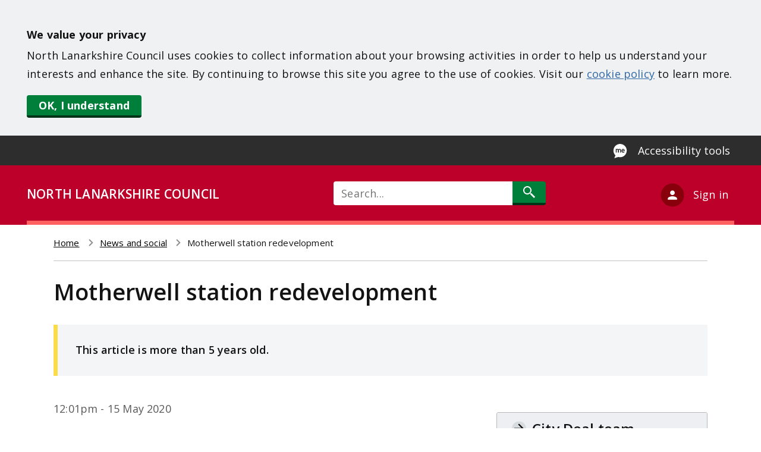

--- FILE ---
content_type: text/html; charset=UTF-8
request_url: https://www.northlanarkshire.gov.uk/news/motherwell-station-redevelopment
body_size: 8292
content:
<!DOCTYPE html>
<html lang="en" dir="ltr">
<head>
    <meta charset="utf-8" />
<meta name="robots" content="noindex, nofollow" />
<link rel="canonical" href="https://www.northlanarkshire.gov.uk/news/motherwell-station-redevelopment" />
<meta name="Generator" content="Drupal 10 (https://www.drupal.org); Commerce 2" />
<meta name="MobileOptimized" content="width" />
<meta name="HandheldFriendly" content="true" />
<meta name="viewport" content="width=device-width, initial-scale=1.0" />
<link rel="icon" href="/themes/site/north_lanarkshire/favicon.ico" type="image/vnd.microsoft.icon" />

        <title>Motherwell station redevelopment | North Lanarkshire Council</title>
        <link rel="stylesheet" media="all" href="/sites/default/files/css/css_ljT6MefnXieIQNkgQJK-7Gg_JztH_CAo07S8xpQ1jcA.css?delta=0&amp;language=en&amp;theme=north_lanarkshire&amp;include=eJxljlEOgzAMQy8E9EiVWwLtCG2VpNK4_WASQtM-_ezERiQfq5C3RDu5pRbTAb9w5RrAo9rBuaxft3D0C9EcEDd3gvEE4w2eRJVdH_tSQyAzEq81ZrDXBDl_-tDNalF3d1ztbpbewBNeeA-liiXPKJBNU5a_VQ2CVdCS3ncPmXppPXDWRPOghxrtLkDpA5LVYoU" />
<link rel="stylesheet" media="all" href="//fonts.googleapis.com/css2?family=Open+Sans:wght@400;600;700;800&amp;display=swap" />
<link rel="stylesheet" media="all" href="/sites/default/files/css/css_ABef44eUiEWSLfwCfo3rIkNepIlbW-4kjG96CZRSDUc.css?delta=2&amp;language=en&amp;theme=north_lanarkshire&amp;include=eJxljlEOgzAMQy8E9EiVWwLtCG2VpNK4_WASQtM-_ezERiQfq5C3RDu5pRbTAb9w5RrAo9rBuaxft3D0C9EcEDd3gvEE4w2eRJVdH_tSQyAzEq81ZrDXBDl_-tDNalF3d1ztbpbewBNeeA-liiXPKJBNU5a_VQ2CVdCS3ncPmXppPXDWRPOghxrtLkDpA5LVYoU" />

            <script type="application/json" data-drupal-selector="drupal-settings-json">{"path":{"baseUrl":"\/","pathPrefix":"","currentPath":"node\/784","currentPathIsAdmin":false,"isFront":false,"currentLanguage":"en"},"pluralDelimiter":"\u0003","gtag":{"tagId":"","consentMode":false,"otherIds":[],"events":[],"additionalConfigInfo":[]},"suppressDeprecationErrors":true,"ajaxPageState":{"libraries":"[base64]","theme":"north_lanarkshire","theme_token":null},"ajaxTrustedUrl":{"\/search\/all":true,"form_action_p_pvdeGsVG5zNF_XLGPTvYSKCf43t8qZYSwcfZl2uzM":true,"\/news\/motherwell-station-redevelopment?ajax_form=1":true},"gtm":{"tagId":null,"settings":{"data_layer":"dataLayer","include_classes":false,"allowlist_classes":"","blocklist_classes":"","include_environment":false,"environment_id":"","environment_token":""},"tagIds":["GTM-M2LJRRG"]},"ajax":{"ace-feedback-form-button":{"wrapper":"ace-feedback-form-container","callback":"::setMessage","event":"mousedown","keypress":true,"prevent":"click","url":"\/news\/motherwell-station-redevelopment?ajax_form=1","httpMethod":"POST","dialogType":"ajax","submit":{"_triggering_element_name":"submit_negative","_triggering_element_value":"Send feedback"}},"edit-submit-positive":{"wrapper":"ace-feedback-form-container","callback":"::setMessage","event":"mousedown","keypress":true,"prevent":"click","url":"\/news\/motherwell-station-redevelopment?ajax_form=1","httpMethod":"POST","dialogType":"ajax","submit":{"_triggering_element_name":"submit_positive","_triggering_element_value":"Yes"}}},"user":{"uid":0,"permissionsHash":"b670a52426c0af1d7282405f015a53686f1cc04fb47523fb4294f8f628483016"}}</script>
<script src="/sites/default/files/js/js_m8v_PGTrH0k0nxGbB7nmJdCxWaLHD57efnxbDkaUGgg.js?scope=header&amp;delta=0&amp;language=en&amp;theme=north_lanarkshire&amp;include=eJxdjksOwzAIBS_kz5Es4lLsBIOKXam5fe1FFTUbpDeD4EHGlNUwjYINI7FuwL6Pk6uQg2mFc3oiPjbIR5zAT-B_4NpQa_3SK7l1N1YZaAIc9tcb7QxLOVIlnj-BIs1xzwF2-PzD5kRtlMQgYEcv1e5lv42kTXw"></script>
<script src="/modules/contrib/google_tag/js/gtag.js?t8uun5"></script>
<script src="/modules/contrib/google_tag/js/gtm.js?t8uun5"></script>

                <link href="https://fonts.googleapis.com/css?family=Open+Sans&display=swap" rel="stylesheet">
                <meta http-equiv="X-UA-Compatible" content="IE=edge">
                </head>
<body>
<div role="complementary" aria-labelledby="skip-to-content">
    <a id="skip-to-content" href="#main-content" class="visually-hidden focusable">
        Skip to main content
    </a>
</div>
<div id="cookie-disclaimer" role="region" aria-label="Cookie consent banner"></div>
<noscript><iframe src="https://www.googletagmanager.com/ns.html?id=GTM-M2LJRRG"
                  height="0" width="0" style="display:none;visibility:hidden"></iframe></noscript>

  <div class="dialog-off-canvas-main-canvas" data-off-canvas-main-canvas>
    
  <div class="ace-pre-header">
    <div class="ace-container">
        <div>
    <div id="block-recitemebutton">
  
    
      
            <div><button aria-label="Enable Recite Me accessibility tool" class="ace-recite-me-btn launch-reciteme" type="button">Accessibility tools</button></div>
      
  </div>

  </div>

    </div>
  </div>
<header class="ace-header">
  <div class="ace-header-border ace-container">
    <div class="ace-council-name">
      <a href="/">NORTH LANARKSHIRE COUNCIL</a>
    </div>
            <div class="ace-search-icon">
          <a href="/search/all">
            <span class="visually-hidden">Search</span>
          </a>
        </div>
        
<div class="search-block-form" data-drupal-selector="search-block-form" id="block-header-search-block" role="search">
  
    
      <form action="/search/all" method="get" id="search-block-form" accept-charset="UTF-8">
  <div class="js-form-item form-item js-form-type-search form-item-keys js-form-item-keys form-no-label">
      <label for="edit-keys" class="visually-hidden">Search</label>
          <input title="Enter the terms you wish to search for." placeholder="Search..." data-drupal-selector="edit-keys" type="search" id="edit-keys" name="keys" value="" size="60" maxlength="128" class="form-search" />

      </div>
<div data-drupal-selector="edit-actions" class="form-actions js-form-wrapper form-wrapper" id="edit-actions--3"><input data-drupal-selector="edit-submit" type="submit" id="edit-submit" value="Search" class="button js-form-submit form-submit" />
</div>

</form>

  </div>


          <div class="ace-account-block dropdown ace-account-multiple">
        <a href="#" class="ace-account" aria-haspopup="true" aria-expanded="false" id="account-menu"
           data-toggle="dropdown">
          <p class="ace-account-text">Sign in</p>
        </a>
        <ul class="ace-account-dropdown dropdown-menu" aria-labelledby="account-menu">
          <li><a href="/your-account" class="dropdown-item">My Account</a></li>
          <li><a href="/your-business-account" class="dropdown-item dropdown-bold">Business Account</a></li>
        </ul>
      </div>
      </div>
</header>

<div role="complementary" aria-label="notification banner">
  
</div>

<main class="ace-container ace-page-container">
    <div>
    <div id="block-north-lanarkshire-breadcrumbs">
  
    
        <div class="ace-breadcrumb">
  <nav class="breadcrumb" aria-labelledby="system-breadcrumb">
    <h2 id="system-breadcrumb" class="visually-hidden">Breadcrumb</h2>
    <ol>
          <li>
                  <a href="/">Home</a>
              </li>
          <li>
                  <a href="/news">News and social</a>
              </li>
          <li>
                  Motherwell station redevelopment
              </li>
        </ol>
  </nav>
  </div>

  </div>

  </div>

  
  <a id="main-content" tabindex="-1"></a>
        <div>
    <div data-drupal-messages-fallback class="hidden"></div>
<div id="block-north-lanarkshire-page-title">
  
    
      
  <h1><span>Motherwell station redevelopment</span>
</h1>


  </div>
<div id="block-north-lanarkshire-content">
  
    
      

  <div class="archived-news-banner">
    <p>This article is more than 5 years old.</p>
  </div>

  <div class="ace-node-council-news-article">
    
    <div class="ace-page-content">
            <div class="ace-page-main-content">
        
          <div class="ace-created-date">
            
            <div>12:01pm - 15 May 2020</div>
      
          </div>

          <div class="ace-news-image">
            
            
          </div>

          <div class="ace-notice-paragraph">
            
          </div>

                      <div class="ace-leading-paragraph">
              
            <div><p><span>ScotRail, North Lanarkshire Council, Strathclyde Partnership for Transport (SPT), and Transport Scotland have teamed up to create a gateway to the Glasgow City Region at Motherwell station.</span></p></div>
      
            </div>
          
          <div class="ace-content-paragraphs">
            
      <div>
              <div><div class="ace-paragraph-basic-paragraph">
  
  
    <div class="ace-field-body">
        <p>
            <div><p>Work on a new regional transport integration hub at Motherwell station is set to begin this year, following the appointment of contractors, Balfour Beatty.</p>

<p>The £14.5m project will see the station undergo redevelopment work, as well as an overhaul of the public realm outside the station building, improving links between bus and train services as well as reducing congestion.</p>

<p>Once complete the project will deliver:</p>

<ul>
	<li>An enhanced station forecourt and building with glazed roof and brighter, larger concourse.</li>
	<li>Improved ticket retailing facilities.</li>
	<li>Enhanced retail environment with food and drink offering.</li>
	<li>Refurbished customer toilets and waiting facilities.</li>
	<li>Improvements to pedestrian and cycling access.</li>
	<li>Expansion of bus facility on Muir Street.</li>
	<li>New facilities for taxis, car drop-offs and disabled parking.</li>
	<li>Expansion of nearby park and ride facilities at Farm Street.</li>
</ul>

<p>The project will be delivered in two phases, with work on the station redevelopment due to start by Summer 2020, and the transport integration works following in 2021.</p></div>
      </p>
    </div>
</div>
</div>
              <div><div class="ace-paragraph-related-content-external">
    <a href="http://www.glasgowcityregion.co.uk/" class="ace-field-external-link">
        
            <div>Glasgow City Region City Deal</div>
      
    </a>
</div></div>
          </div>
  
          </div>
        </div>

                  <div class="ace-page-side-content">
                          <div class="ace-contact-paragraph">
                
            <div>    <div class="ace-contact-information">
                    <h3 class="ace-field-title">
                <img src="/themes/site/north_lanarkshire/assets/svg/arrow-right.svg" alt="">
                
            <div>City Deal team</div>
      
            </h3>
                            <div class="ace-field-phone">
                
      <div>
              <div><a href="tel:01236111111">01236 111111</a></div>
          </div>
  
            </div>
                            <div class="ace-field-email">
                
            <div><a href="mailto:citydeal@northlan.gov.uk">citydeal@northlan.gov.uk</a></div>
      
            </div>
                            <div class="ace-field-address">
                
            <div><p>Fleming House</p>

<p>Cumbernauld G67 1AB</p></div>
      
            </div>
                    </div>
</div>
      
              </div>
                                  </div>
              </div>
    </div>
    <h2>Share this page</h2>
    <p>
      The following links open in a new tab
    </p>
    <div>
  
    
      

<div style="display: none"><link rel="preload" href="/modules/contrib/better_social_sharing_buttons/assets/dist/sprites/social-icons--square.svg" as="image" type="image/svg+xml" crossorigin="anonymous" /></div>

<div class="social-sharing-buttons">
                <a href="https://www.facebook.com/sharer/sharer.php?u=https://www.northlanarkshire.gov.uk/news/motherwell-station-redevelopment&amp;title=Motherwell%20station%20redevelopment" target="_blank" title="Share to Facebook" aria-label="Share to Facebook" class="social-sharing-buttons-button share-facebook" rel="noopener">
            <svg aria-hidden="true" width="49px" height="49px" style="border-radius:50%;">
                <use href="/modules/contrib/better_social_sharing_buttons/assets/dist/sprites/social-icons--square.svg#facebook" />
            </svg>
        </a>
    
                <a href="https://twitter.com/intent/tweet?text=Motherwell%20station%20redevelopment+https://www.northlanarkshire.gov.uk/news/motherwell-station-redevelopment" target="_blank" title="Share to X" aria-label="Share to X" class="social-sharing-buttons-button share-x" rel="noopener">
            <svg aria-hidden="true" width="49px" height="49px" style="border-radius:50%;">
                <use href="/modules/contrib/better_social_sharing_buttons/assets/dist/sprites/social-icons--square.svg#x" />
            </svg>
        </a>
    
                <a href="https://wa.me/?text=https://www.northlanarkshire.gov.uk/news/motherwell-station-redevelopment" target="_blank" title="Share to WhatsApp" aria-label="Share to WhatsApp" class="social-sharing-buttons-button share-whatsapp" rel="noopener">
            <svg aria-hidden="true" width="49px" height="49px" style="border-radius:50%;">
                <use href="/modules/contrib/better_social_sharing_buttons/assets/dist/sprites/social-icons--square.svg#whatsapp" />
            </svg>
        </a>
    
        
        
                <a href="https://www.linkedin.com/sharing/share-offsite/?url=https://www.northlanarkshire.gov.uk/news/motherwell-station-redevelopment" target="_blank" title="Share to Linkedin" aria-label="Share to Linkedin" class="social-sharing-buttons-button share-linkedin" rel="noopener">
            <svg aria-hidden="true" width="49px" height="49px" style="border-radius:50%;">
                <use href="/modules/contrib/better_social_sharing_buttons/assets/dist/sprites/social-icons--square.svg#linkedin" />
            </svg>
        </a>
    
    
    
        
        
        
        
                <a href="mailto:?subject=Motherwell%20station%20redevelopment&amp;body=https://www.northlanarkshire.gov.uk/news/motherwell-station-redevelopment" title="Share to Email" aria-label="Share to Email" class="social-sharing-buttons-button share-email" target="_blank" rel="noopener">
            <svg aria-hidden="true" width="49px" height="49px" style="border-radius:50%;">
                <use href="/modules/contrib/better_social_sharing_buttons/assets/dist/sprites/social-icons--square.svg#email" />
            </svg>
        </a>
    
        
    </div>

  </div>

        <div class="ace-updated-time">
      <p class="ace-small-font">
        <strong>Page last updated:</strong><br>
        30 May 2020
      </p>
    </div>
  </div>

  </div>
<div id="block-acepagefeedbackblock">
  
    
      


<div class="ace-feedback-block">
    <div class="ace-feedback-banner">
        <div class="ace-feedback-yes-no">
            <form class="ace-feedback-form" data-drupal-selector="ace-feedback-form" action="/news/motherwell-station-redevelopment" method="post" id="ace-feedback-form" accept-charset="UTF-8">
  <input data-drupal-selector="edit-honeypot-time" type="hidden" name="honeypot_time" value="g3jRcPOtB8oblDd_ntpVS6Vd0hQ_gEnHQTOeWaWuL64" />
<div id="ace-feedback-form-container" data-drupal-selector="edit-container" class="js-form-wrapper form-wrapper"><div id="ace-feedback-form-responses" data-drupal-selector="edit-responses" class="js-form-wrapper form-wrapper"><strong>Is this page useful?</strong><input data-drupal-selector="edit-submit-positive" type="submit" id="edit-submit-positive" name="submit_positive" value="Yes" class="button js-form-submit form-submit" />
<a href="" id="ace-feedback-form-negative" data-drupal-selector="edit-negative">No</a><a href="" id="ace-feedback-form-anything-wrong" data-drupal-selector="edit-anything-wrong">Is there anything wrong with this page?</a></div>
<div id="ace-feedback-negative-form" data-drupal-selector="edit-negative-feedback" class="js-form-wrapper form-wrapper"><strong>Help us improve this page</strong><a href="" id="ace-feedback-form-close" data-drupal-selector="edit-close">Close</a><p>We're sorry this page didn't meet your expectations this time. Please let us know if you have any feedback to help us improve the content.</p>
       <p>If you have a question or comment about a council service or would like a reply, please <a href="/your-council/contact-us">contact us</a>.</p><div class="js-form-item form-item js-form-type-textarea form-item-feedback js-form-item-feedback">
      <label for="edit-feedback">Feedback</label>
          <div>
  <textarea data-drupal-selector="edit-feedback" id="edit-feedback" name="feedback" rows="5" cols="60" class="form-textarea"></textarea>
</div>

      </div>
<input class="ace-feedback-form-button button js-form-submit form-submit" data-drupal-selector="ace-feedback-form-button" type="submit" id="ace-feedback-form-button" name="submit_negative" value="Send feedback" />
</div>
</div>
<input autocomplete="off" data-drupal-selector="form-sbjyid-i9knxqnmoeuxhqi-oek0gj26s3drb-8h-ano" type="hidden" name="form_build_id" value="form-sbJYid_i9KnXqNmOeUxHqI_oeK0GJ26S3drb-8h_Ano" />
<input data-drupal-selector="edit-ace-feedback-form" type="hidden" name="form_id" value="ace_feedback_form" />
<div class="useremail-textfield js-form-wrapper form-wrapper" style="display: none !important;"><div class="js-form-item form-item js-form-type-textfield form-item-useremail js-form-item-useremail">
      <label for="edit-useremail">Leave this field blank</label>
          <input autocomplete="off" data-drupal-selector="edit-useremail" type="text" id="edit-useremail" name="useremail" value="" size="20" maxlength="128" class="form-text" />

      </div>
</div>

</form>

        </div>
    </div>
    <div class="ace-feedback-thankyou">
        <strong>Thank you for your feedback</strong>
    </div>
</div>

  </div>

  </div>

  </main>

<footer>
  <div class="ace-footer-section">
        <div class="ace-footer-column-section ace-container">
      <div class="ace-footer-col ace-footer1">
    <div id="block-newslettermobileview">
  
      <h2>Newsletter</h2>
    
      
            <div><p style="color: white;">Sign up to our monthly newsletter to keep you updated with whats new in North Lanarkshire.</p>
<!-- GRANICUS SIGNUP FORM -->

<form accept-charset="UTF-8" action="https://public.govdelivery.com/accounts/UKNLC/subscribers/qualify" id="GD-snippet-form-mobile" method="post">
<div><input name="utf8" type="hidden" value="✓"><input name="authenticity_token" type="hidden" value="tZPauj3w7vU13wTAFTvKhPpKvIMKVrpa1nrevcxxjvTVPjY+DITapA8oulGmBtcx3kDWZbSaXj+q4vsZEBI8Kg=="><label class="visually-hidden" for="footer-email-mobile">Newsletter Sign-up</label><input autocomplete="email" id="footer-email-mobile" name="email" placeholder="Email address" title="Email address" type="email"></div>

<div><input class="webform-button--submit" name="commit" type="submit" value="Sign up"></div>
</form>
<!-- END GRANICUS SIGNUP FORM --></div>
      
  </div>
<nav aria-labelledby="block-services-menu" id="block-services">
            
    <h2 id="block-services-menu">Services</h2>
    

                

        
        <ul  class="ace-nav"  class="ace-nav" >
                            <li >
                    <a href="/bins-and-recycling" data-drupal-link-system-path="node/4">Bins and recycling </a>
                                    </li>
                            <li >
                    <a href="/births-marriages-and-deaths" data-drupal-link-system-path="node/25">Births, marriages and deaths</a>
                                    </li>
                            <li >
                    <a href="/business" data-drupal-link-system-path="node/45">Business</a>
                                    </li>
                            <li >
                    <a href="/council-tax" data-drupal-link-system-path="node/30">Council tax</a>
                                    </li>
                            <li >
                    <a href="/housing" data-drupal-link-system-path="node/19">Housing </a>
                                    </li>
                            <li >
                    <a href="/jobs-and-training" data-drupal-link-system-path="node/35">Jobs and training </a>
                                    </li>
                            <li >
                    <a href="/leisure-parks-and-culture" data-drupal-link-system-path="node/27">Leisure, parks and culture </a>
                                    </li>
                            <li >
                    <a href="/licences-and-permits" data-drupal-link-system-path="node/43">Licenses and permits</a>
                                    </li>
                            <li >
                    <a href="/pests-and-pollution" data-drupal-link-system-path="node/23">Pests and pollution</a>
                                    </li>
                            <li >
                    <a href="/planning-and-building" data-drupal-link-system-path="node/33">Planning and building </a>
                                    </li>
                            <li >
                    <a href="/regeneration-and-investment" data-drupal-link-system-path="node/41">Regeneration and investment</a>
                                    </li>
                            <li >
                    <a href="/roads-parking-and-active-travel" data-drupal-link-system-path="node/47">Roads, streetlighting and parking </a>
                                    </li>
                            <li >
                    <a href="/schools-and-learning" data-drupal-link-system-path="node/15">Schools and learning </a>
                                    </li>
                            <li >
                    <a href="/social-care-and-health" data-drupal-link-system-path="node/28">Social care and health</a>
                                    </li>
                            <li >
                    <a href="/your-community" data-drupal-link-system-path="node/37">Your community</a>
                                    </li>
                            <li >
                    <a href="/your-council" data-drupal-link-system-path="node/67">Your council</a>
                                    </li>
                    </ul>

    





    </nav>

</div>

      <div class="ace-footer-col ace-footer2">
    <nav aria-labelledby="block-externalsites-menu" id="block-externalsites">
            
    <h2 id="block-externalsites-menu">External sites</h2>
    

                

        
        <ul  class="ace-nav"  class="ace-nav" >
                            <li >
                    <a href="https://culturenl.co.uk/">Culture NL</a>
                                    </li>
                            <li >
                    <a href="https://www.nlleisure.co.uk/">ActiveNL</a>
                                    </li>
                            <li >
                    <a href="https://www.visitlanarkshire.com/">Visit Lanarkshire</a>
                                    </li>
                            <li >
                    <a href="https://www.nhslanarkshire.scot.nhs.uk/">NHS Lanarkshire</a>
                                    </li>
                            <li >
                    <a href="https://www.scotland.police.uk/">Police Scotland</a>
                                    </li>
                            <li >
                    <a href="https://www.firescotland.gov.uk/">Scottish Fire and Rescue Service</a>
                                    </li>
                            <li >
                    <a href="https://www.gov.scot/">Scottish Government</a>
                                    </li>
                            <li >
                    <a href="https://www.gov.uk/">GOV.UK</a>
                                    </li>
                    </ul>

    





    </nav>

</div>

      <div class="ace-footer-col ace-footer3">
    <div id="block-socialmedia">
  
      <h2>Social media </h2>
    
      
            <div><div class="ace-icon-list"><a class="ace-icon facebook" href="http://www.facebook.com/nlcpeople">Facebook</a> <a class="ace-icon twitter" href="http://www.twitter.com/nlcpeople">Twitter</a> <a class="ace-icon youtube" href="https://www.youtube.com/c/NorthLanarkshireCouncilYoutubeChannel">Youtube</a> <a class="ace-icon instagram" href="https://www.instagram.com/nlcpeople/">Instagram</a> <a class="ace-icon linkedin" href="https://www.linkedin.com/company/northlanarkshirecouncil/">Linkedin</a> <a class="ace-icon tiktok" href="https://www.tiktok.com/@nlcpeople">Tiktok</a></div>
</div>
      
  </div>
<div id="block-newsletter">
  
      <h2>Email alerts</h2>
    
      
            <div><p style="color: white;">Stay in touch with council news and services with regular email updates.</p>
<!-- GRANICUS SIGNUP FORM -->

<form accept-charset="UTF-8" action="https://public.govdelivery.com/accounts/UKNLC/subscribers/qualify" id="GD-snippet-form" method="post">
<div><input name="utf8" type="hidden" value="✓"><input name="authenticity_token" type="hidden" value="tZPauj3w7vU13wTAFTvKhPpKvIMKVrpa1nrevcxxjvTVPjY+DITapA8oulGmBtcx3kDWZbSaXj+q4vsZEBI8Kg=="><label class="visually-hidden" for="footer-email">Newsletter Sign-up</label><input autocomplete="email" id="footer-email" name="email" placeholder="Email address" title="Email address" type="email"></div>

<div><input class="webform-button--submit" name="commit" type="submit" value="Sign up"></div>
</form>
<!-- END GRANICUS SIGNUP FORM --></div>
      
  </div>

</div>

      <div class="logos">
        <img src="/themes/site/north_lanarkshire/assets/svg/nlc.svg" alt="North Lanarkshire Council logo"
             class="nlc">
        <img src="/themes/site/north_lanarkshire/assets/svg/tagline.svg" alt="Live, learn, work, invest, visit"
             class="tagline">
      </div>
    </div>
    <div class="ace-footer ace-container">
    <nav aria-labelledby="block-footer-menu" id="block-footer">
                        
    <h2 class="visually-hidden" id="block-footer-menu">Footer</h2>
    

                

        
        <ul  class="ace-nav"  class="ace-nav" >
                            <li >
                    <a href="/your-council/contact-us" data-drupal-link-system-path="node/2799">Contact us</a>
                                    </li>
                            <li >
                    <a href="/your-council/communication-and-resources/website-guidance/accessibility" data-drupal-link-system-path="node/75">Accessibility</a>
                                    </li>
                            <li >
                    <a href="/your-council/communication-and-resources/website-guidance/privacy-and-cookies" data-drupal-link-system-path="node/73">Privacy and cookies</a>
                                    </li>
                            <li >
                    <a href="/your-community/equalities/our-people/british-sign-language" data-drupal-link-system-path="node/2409">BSL</a>
                                    </li>
                    </ul>

    





    </nav>

</div>

  </div>
</footer>

  </div>


<script src="/sites/default/files/js/js_sn7nbkExPaGUSrH3RdvVrN2947A2bqlNY3HOhrHXLnY.js?scope=footer&amp;delta=0&amp;language=en&amp;theme=north_lanarkshire&amp;include=eJxdjksOwzAIBS_kz5Es4lLsBIOKXam5fe1FFTUbpDeD4EHGlNUwjYINI7FuwL6Pk6uQg2mFc3oiPjbIR5zAT-B_4NpQa_3SK7l1N1YZaAIc9tcb7QxLOVIlnj-BIs1xzwF2-PzD5kRtlMQgYEcv1e5lv42kTXw"></script>


    <script type="text/javascript">
        var jQueryCookie = jQuery.noConflict();
        jQueryCookie(document).ready(function () {
            jQueryCookie.cookieBar({
                acceptText: 'OK, I understand',
                effect: 'hide',
                policyButton: false,
                message: '<strong>We value your privacy</strong></br>North Lanarkshire Council uses cookies to collect information about your browsing activities in order to help us understand your interests and enhance the site. By continuing to browse this site you agree to the use of cookies. Visit our <a href="/cookie-policy">cookie policy</a> to learn more.'
            });
        });
    </script>

</body>
</html>




--- FILE ---
content_type: text/css
request_url: https://www.northlanarkshire.gov.uk/sites/default/files/css/css_ljT6MefnXieIQNkgQJK-7Gg_JztH_CAo07S8xpQ1jcA.css?delta=0&language=en&theme=north_lanarkshire&include=eJxljlEOgzAMQy8E9EiVWwLtCG2VpNK4_WASQtM-_ezERiQfq5C3RDu5pRbTAb9w5RrAo9rBuaxft3D0C9EcEDd3gvEE4w2eRJVdH_tSQyAzEq81ZrDXBDl_-tDNalF3d1ztbpbewBNeeA-liiXPKJBNU5a_VQ2CVdCS3ncPmXppPXDWRPOghxrtLkDpA5LVYoU
body_size: 2245
content:
/* @license GPL-2.0-or-later https://www.drupal.org/licensing/faq */
.progress{position:relative;}.progress__track{min-width:100px;max-width:100%;height:16px;margin-top:5px;border:1px solid;background-color:#fff;}.progress__bar{width:3%;min-width:3%;max-width:100%;height:1.5em;background-color:#000;}.progress__description,.progress__percentage{overflow:hidden;margin-top:0.2em;color:#555;font-size:0.875em;}.progress__description{float:left;}[dir="rtl"] .progress__description{float:right;}.progress__percentage{float:right;}[dir="rtl"] .progress__percentage{float:left;}.progress--small .progress__track{height:7px;}.progress--small .progress__bar{height:7px;background-size:20px 20px;}
.ajax-progress{display:inline-block;padding:1px 5px 2px 5px;}[dir="rtl"] .ajax-progress{float:right;}.ajax-progress-throbber .throbber{display:inline;padding:1px 5px 2px;background:transparent url(/themes/contrib/stable/images/core/throbber-active.gif) no-repeat 0 center;}.ajax-progress-throbber .message{display:inline;padding:1px 5px 2px;}tr .ajax-progress-throbber .throbber{margin:0 2px;}.ajax-progress-bar{width:16em;}.ajax-progress-fullscreen{position:fixed;z-index:1000;top:48.5%;left:49%;width:24px;height:24px;padding:4px;opacity:0.9;border-radius:7px;background-color:#232323;background-image:url(/themes/contrib/stable/images/core/loading-small.gif);background-repeat:no-repeat;background-position:center center;}[dir="rtl"] .ajax-progress-fullscreen{right:49%;left:auto;}
.text-align-left{text-align:left;}.text-align-right{text-align:right;}.text-align-center{text-align:center;}.text-align-justify{text-align:justify;}.align-left{float:left;}.align-right{float:right;}.align-center{display:block;margin-right:auto;margin-left:auto;}
.fieldgroup{padding:0;border-width:0;}
.container-inline div,.container-inline label{display:inline;}.container-inline .details-wrapper{display:block;}
.clearfix:after{display:table;clear:both;content:"";}
.js details:not([open]) .details-wrapper{display:none;}
.hidden{display:none;}.visually-hidden{position:absolute !important;overflow:hidden;clip:rect(1px,1px,1px,1px);width:1px;height:1px;word-wrap:normal;}.visually-hidden.focusable:active,.visually-hidden.focusable:focus{position:static !important;overflow:visible;clip:auto;width:auto;height:auto;}.invisible{visibility:hidden;}
.item-list__comma-list,.item-list__comma-list li{display:inline;}.item-list__comma-list{margin:0;padding:0;}.item-list__comma-list li:after{content:", ";}.item-list__comma-list li:last-child:after{content:"";}
.js .js-hide{display:none;}.js-show{display:none;}.js .js-show{display:block;}
.nowrap{white-space:nowrap;}
.position-container{position:relative;}
.reset-appearance{margin:0;padding:0;border:0 none;background:transparent;line-height:inherit;-webkit-appearance:none;-moz-appearance:none;appearance:none;}
.resize-none{resize:none;}.resize-vertical{min-height:2em;resize:vertical;}.resize-horizontal{max-width:100%;resize:horizontal;}.resize-both{max-width:100%;min-height:2em;resize:both;}
.system-status-counter__status-icon{display:inline-block;width:25px;height:25px;vertical-align:middle;}.system-status-counter__status-icon:before{display:block;content:"";background-repeat:no-repeat;background-position:center 2px;background-size:20px;}.system-status-counter__status-icon--error:before{background-image:url(/themes/contrib/stable/images/core/icons/e32700/error.svg);}.system-status-counter__status-icon--warning:before{background-image:url(/themes/contrib/stable/images/core/icons/e29700/warning.svg);}.system-status-counter__status-icon--checked:before{background-image:url(/themes/contrib/stable/images/core/icons/73b355/check.svg);}
.system-status-report-counters__item{width:100%;margin-bottom:0.5em;padding:0.5em 0;text-align:center;white-space:nowrap;background-color:rgba(0,0,0,0.063);}@media screen and (min-width:60em){.system-status-report-counters{display:flex;flex-wrap:wrap;justify-content:space-between;}.system-status-report-counters__item--half-width{width:49%;}.system-status-report-counters__item--third-width{width:33%;}}
.system-status-general-info__item{margin-top:1em;padding:0 1em 1em;border:1px solid #ccc;}.system-status-general-info__item-title{border-bottom:1px solid #ccc;}
.tablesort{display:inline-block;width:16px;height:16px;background-size:100%;}.tablesort--asc{background-image:url(/themes/contrib/stable/images/core/icons/787878/twistie-down.svg);}.tablesort--desc{background-image:url(/themes/contrib/stable/images/core/icons/787878/twistie-up.svg);}
.nlc-location-map{margin-top:20px;height:400px;}.element-with-inline-option-descriptions label{display:inline-flex;max-width:90%;}.element-with-inline-option-descriptions .option-description{color:#686868;width:90%;}.element-with-inline-option-descriptions .option-text{min-width:150px;max-width:50%;margin-right:30px;}@media (max-width:680px){.element-with-inline-option-descriptions label{flex-direction:column;max-width:85%;}.element-with-inline-option-descriptions .option-description,.element-with-inline-option-descriptions .option-text{width:100%;max-width:100%;margin-right:0;}}.ace-nlc-forms-intro-page > h2 + p{margin:revert !important;color:revert !important;}.ace-nlc-forms-intro-page > h2{font-size:revert !important;}.js input.form-autocomplete{background-image:none;}
.ace-feedback-block{margin:30px 0 40px 0;padding:30px 30px;border-left:7px solid #017f3b;background:#c3cbd233;}.ace-feedback-banner .ace-feedback-suggestion{float:right;}.ace-feedback-block .button#edit-submit-positive{margin:0 0 0 15px;border:none;padding:0;background:none;color:#069;font-weight:normal !important;text-decoration:underline;cursor:pointer;display:inline;}.ace-feedback-block .button#edit-submit-positive:hover{color:#062e68;cursor:pointer;border-bottom:none !important;}.ace-feedback-block #edit-submit-positive:visited{color:#3b2f7f;cursor:pointer;}.ace-feedback-block #edit-submit-positive:focus,.ace-feedback-block #edit-submit-positive:active{color:#141313;background-color:#fbdc4b;outline:3px solid #fbdc4b;outline-offset:0;}.ace-feedback-yes-no{width:100%;}#ace-feedback-form-responses .ajax-progress .message{display:none;}#ace-feedback-form-anything-wrong{margin-left:0;}.ace-feedback-no{color:#069;text-decoration:underline;cursor:pointer;}#ace-feedback-form-container .form-submit{bottom:0 !important;position:relative;}.ace-feedback-banner{display:flex;flex-wrap:wrap;justify-content:space-between;}.ace-feedback-thankyou{display:none;}#ace-feedback-form-anything-wrong,#ace-feedback-form-close{float:right;}#ace-feedback-form-negative{margin-left:15px;}#ace-feedback-form-negative:visited,#ace-feedback-form-anything-wrong:visited,#ace-feedback-form-close:visited{color:#069;}#ace-feedback-negative-form{display:none;}#ace-feedback-form-container > p{max-width:75%;}@media screen and (max-width:1200px){.ace-feedback-block{margin-bottom:50px;}}@media screen and (max-width:680px){#ace-feedback-form-responses{padding-right:65px;}#ace-feedback-form-anything-wrong{float:left;}}@media screen and (max-width:400px){#ace-feedback-form-responses{padding-right:0;}}@media screen and (max-width:350px){#ace-feedback-form-close{float:left;margin:0;width:100%;}}.ace-node-council-home-page .ace-homepage-content-section{margin-bottom:130px;}
.social-sharing-buttons{display:flex;align-items:center;justify-content:center;margin:2em 0;}.social-sharing-buttons a,.social-sharing-buttons-button{display:flex;align-items:center;justify-content:center;margin:0 4px;text-decoration:none;}.btn-copy{position:relative;padding:0;cursor:pointer;}.social-sharing-buttons-popup{position:absolute;top:0;left:50%;display:none;overflow:hidden;height:0;padding:4px;transition:all 0.5s ease;transform:translate(-50%,-100%);color:white;border-radius:3px;background-color:black;font-size:small;}.social-sharing-buttons-popup.visible{display:block;overflow:unset;height:auto;}.social-sharing-buttons-popup::before{position:absolute;bottom:0;left:50%;display:block;width:0;height:0;content:"";transform:translate(-50%,100%);border-top:10px solid black;border-right:10px solid transparent;border-left:10px solid transparent;}
.paragraph--unpublished{background-color:#fff4f4;}


--- FILE ---
content_type: image/svg+xml
request_url: https://www.northlanarkshire.gov.uk/themes/site/north_lanarkshire/assets/svg/nlc.svg
body_size: 9387
content:
<svg xmlns="http://www.w3.org/2000/svg" xmlns:xlink="http://www.w3.org/1999/xlink" id="body_1" width="255" height="121">
<g transform="matrix(1.5510005 0 0 1.5510005 -0 1.042398)">
	<g>
		<g>
            <path d="M43 2.37L46.65 2.37L50.48 13L50.48 2.37L53.36 2.37L53.36 18L49.760002 18L45.89 7L45.89 18L43 18L43 2.37zM55.2 10.16C 55.069363 8.177466 55.37663 6.1904697 56.100002 4.3399997C 56.870003 2.8199997 58.340004 2.0699997 60.510002 2.0699997C 62.68 2.0699997 64.15 2.8199997 64.94 4.3399997C 65.63905 6.196452 65.9356 8.180275 65.810005 10.16C 65.95761 12.142096 65.68149 14.1329 65 16C 64.21 17.51 62.74 18.27 60.57 18.27C 58.399998 18.27 56.88 17.5 56.11 16C 55.38435 14.143159 55.077053 12.149159 55.21 10.16zM58.350002 10.16C 58.27539 11.657511 58.406612 13.158165 58.74 14.62C 58.964737 15.411307 59.6874 15.957309 60.510002 15.957309C 61.332603 15.957309 62.055267 15.411307 62.280003 14.62C 62.61339 13.158165 62.744614 11.657511 62.670002 10.16C 62.742325 8.66585 62.611122 7.1687927 62.280003 5.71C 62.055267 4.9186926 61.332603 4.372691 60.510002 4.372691C 59.6874 4.372691 58.964737 4.9186926 58.74 5.71C 58.412243 7.169258 58.284405 8.666297 58.36 10.16zM67.68 18L67.68 2.37L73.48 2.37C 74.59128 2.2924123 75.68901 2.6511493 76.54 3.37C 77.31135 4.170787 77.7074 5.260834 77.63 6.37C 77.63 8.559999 76.759995 9.85 75.03 10.21C 75.87262 10.237742 76.63582 10.714741 77.03 11.46C 77.41615 12.598618 77.58904 13.798683 77.54 15C 77.53801 15.635617 77.58145 16.270576 77.67 16.9C 77.71355 17.268349 77.92364 17.596376 78.24 17.789999L78.24 17.789999L78.24 18L74.84 18C 74.56182 17.49917 74.423645 16.932667 74.439995 16.36L74.439995 16.36L74.35 13.360001C 74.35 12.050001 73.689995 11.360001 72.5 11.360001L72.5 11.360001L70.82 11.360001L70.82 18zM70.82 4.69L70.82 9.18L72.13 9.18C 72.77459 9.273245 73.425644 9.059174 73.88912 8.601587C 74.3526 8.144001 74.57498 7.495735 74.49 6.8500004C 74.57253 6.2501483 74.36727 5.64651 73.93617 5.2213163C 73.50507 4.7961226 72.89867 4.5992017 72.3 4.69zM78.59 2.3700001L88.59 2.3700001L88.59 5L85.189995 5L85.189995 18L82 18L82 5L78.6 5zM89.9 18L89.9 2.37L93 2.37L93 8.37L96.7 8.37L96.7 2.37L99.85 2.37L99.85 18L96.7 18L96.7 11L93 11L93 18zM51.72 35.22L43 35.22L43 19.63L46.15 19.63L46.15 32.629997L51.710003 32.629997zM52.030003 35.22L56.15 19.630001L60 19.630001L64.12 35.22L60.89 35.22L60.17 31.920002L56 31.920002L55.28 35.22zM58.030003 22.34L56.530003 29.34L59.530003 29.34L58.030003 22.34zM65.21 19.630001L68.9 19.630001L72.72 30.310001L72.72 19.63L75.6 19.63L75.6 35.22L72 35.22L68.13 24.3L68.13 35.22L65.25 35.22zM76.69 35.22L80.82 19.630001L84.7 19.630001L88.829994 35.22L85.55 35.22L84.83 31.920002L80.68 31.920002L80 35.22zM82.69 22.34L81.18 29.34L84.24 29.34L82.729996 22.34zM89.87 35.22L89.87 19.63L95.670006 19.63C 96.78075 19.55664 97.87694 19.914871 98.73 20.63C 99.50577 21.428028 99.90256 22.520117 99.82 23.63C 99.82001 25.83 98.95334 27.11 97.22 27.47C 98.063255 27.495668 98.82741 27.973265 99.22 28.72C 99.59235 29.851023 99.75502 31.040531 99.700005 32.23C 99.69801 32.865627 99.741455 33.50057 99.83 34.13C 99.8776 34.49952 100.08629 34.829025 100.4 35.030003L100.4 35.030003L100.4 35.160004L97 35.160004C 96.721825 34.659176 96.58365 34.09267 96.6 33.520004L96.6 33.520004L96.52 30.520004C 96.52 29.210005 95.85 28.520004 94.659996 28.520004L94.659996 28.520004L93.06 28.520004L93.06 35.110004zM93.06 22L93.06 26.49L94.369995 26.49C 95.01459 26.583244 95.66564 26.369173 96.12912 25.911587C 96.5926 25.454 96.81499 24.805735 96.729996 24.16C 96.81252 23.560148 96.60726 22.95651 96.17616 22.531317C 95.74506 22.106123 95.13866 21.909203 94.54 22zM102.06 19.68L105.2 19.68L105.2 25.93L109.2 19.68L112.63 19.68L108.39 26.36L113.11 35.27L109.57 35.27L106.36 28.87L105.2 30.640001L105.2 35.27L102.06 35.27zM113.17 30.400002L116.31 30.400002L116.31 30.86C 116.2595 31.470055 116.40677 32.08016 116.729996 32.600002C 117.53866 33.41999 118.8387 33.489326 119.729996 32.760002C 120.10501 32.38582 120.30161 31.86882 120.27 31.340002C 120.31286 30.7555 120.0972 30.181612 119.68 29.770002C 119.02651 29.263878 118.278564 28.893303 117.48 28.680002C 116.32585 28.35688 115.268394 27.756048 114.4 26.930002C 113.69043 26.097416 113.331894 25.021816 113.4 23.930002C 113.321335 22.651213 113.798904 21.400778 114.71 20.500002C 115.69034 19.682728 116.946106 19.271296 118.22 19.350002C 119.45688 19.277689 120.6813 19.630547 121.69 20.350002C 122.60055 21.1421 123.08574 22.316187 123 23.52L123 23.52L123 24L120 24C 120 22.46 119.44 21.69 118.3 21.69C 117.803764 21.621492 117.30426 21.790844 116.95201 22.147026C 116.59977 22.503206 116.435974 23.00456 116.51 23.5C 116.483665 23.922735 116.59221 24.342918 116.82 24.7C 117.16528 25.119656 117.618065 25.437645 118.13 25.62L118.13 25.62L120.549995 26.67C 121.48526 27.015694 122.30825 27.610462 122.92999 28.39C 123.35456 29.116133 123.5595 29.949783 123.51999 30.789999C 123.51999 33.98 121.70999 35.57 118.109985 35.57C 114.77666 35.57 113.10999 34.056667 113.109985 31.029999zM125.11 35.27L125.11 19.63L128.25 19.63L128.25 25.63L131.92 25.63L131.92 19.63L135.06 19.63L135.06 35.22L131.92 35.22L131.92 28.3L128.25 28.3L128.25 35.22zM140.54001 35.27L137.40001 35.27L137.40001 19.63L140.54001 19.63zM142.88 35.27L142.88 19.63L148.68001 19.63C 149.79074 19.55664 150.88693 19.914871 151.74 20.63C 152.51135 21.430786 152.9074 22.520834 152.83 23.63C 152.83002 25.83 151.96335 27.11 150.23 27.47C 151.07262 27.497742 151.83582 27.97474 152.23 28.72C 152.60234 29.85102 152.76501 31.040539 152.70999 32.23C 152.70801 32.865627 152.75145 33.50057 152.84 34.13C 152.88759 34.49952 153.09628 34.82903 153.41 35.030003L153.41 35.030003L153.41 35.160004L150 35.160004C 149.73064 34.656155 149.59627 34.091167 149.61 33.520004L149.61 33.520004L149.52 30.520004C 149.52 29.210005 148.86 28.520004 147.67 28.520004L147.67 28.520004L146 28.520004L146 35.110004zM146 22L146 26.49L147.31 26.49C 147.95457 26.583244 148.60564 26.369173 149.06912 25.911587C 149.5326 25.454 149.75497 24.805735 149.67 24.16C 149.75177 23.56215 149.54773 22.960636 149.1191 22.535927C 148.69044 22.111216 148.08708 21.912724 147.49 22zM155 19.68L163.71 19.68L163.71 22.26L158.14 22.26L158.14 25.93L163.38 25.93L163.38 28.5L158.14 28.5L158.14 32.69L163.93 32.69L163.93 35.269997L155 35.269997zM100.509995 47.18L102.509995 47.18C 102.29666 50.94667 100.71999 52.83 97.77999 52.83C 95.98184 52.959644 94.30235 51.92456 93.60999 50.260002C 92.95284 48.49731 92.663574 46.618725 92.759995 44.74C 92.67121 42.85497 92.97426 40.971992 93.649994 39.210003C 94.34478 37.566265 95.998405 36.53726 97.77999 36.640003C 100.77999 36.640003 102.29999 38.250004 102.37999 41.480003L102.37999 41.480003L100.37999 41.480003C 100.32999 39.300003 99.45999 38.210003 97.78999 38.210003C 96.60612 38.180733 95.56159 38.979736 95.27999 40.13C 94.87538 41.631462 94.706696 43.186703 94.77999 44.74C 94.70611 46.290012 94.87481 47.842064 95.27999 49.34C 95.56159 50.490265 96.60612 51.28927 97.78999 51.26C 98.7436 51.31065 99.62694 50.759064 100 49.88C 100.343025 49.004017 100.516106 48.070732 100.51 47.13zM109.09999 36.64C 110.881584 36.537254 112.53521 37.56626 113.22999 39.21C 113.910576 40.970684 114.21378 42.854683 114.11999 44.739998C 114.21417 46.622078 113.91092 48.50289 113.22999 50.26C 112.45508 51.83016 110.85596 52.824223 109.10499 52.824223C 107.35402 52.824223 105.7549 51.83016 104.97999 50.26C 104.29506 48.503788 103.98837 46.622826 104.07999 44.739998C 103.988464 42.853924 104.29512 40.969715 104.97999 39.21C 105.65252 37.546124 107.307945 36.493404 109.1 36.59zM109.09999 38.21C 107.91735 38.184517 106.87492 38.981915 106.58999 40.129997C 106.19007 41.63234 106.02147 43.186848 106.08999 44.739998C 106.02124 46.289852 106.18986 47.841106 106.58999 49.339996C 106.90885 50.456245 107.92909 51.225853 109.08999 51.225853C 110.250885 51.225853 111.271126 50.456245 111.58999 49.339996C 111.99951 47.842773 112.17161 46.290565 112.09999 44.739998C 112.17149 43.18614 111.99941 41.630646 111.58999 40.129997C 111.33352 38.965107 110.29265 38.14161 109.1 38.16zM116.259995 47.899998L116.259995 36.899998L118.17999 36.899998L118.17999 47.899998C 118.107635 48.795845 118.328766 49.69091 118.80999 50.449997C 119.96658 51.555504 121.79616 51.528797 122.91999 50.389996C 123.362045 49.63857 123.56113 48.768906 123.48999 47.899994L123.48999 47.899994L123.48999 36.899994L125.40999 36.899994L125.40999 47.899994C 125.487495 49.19346 125.081154 50.469517 124.26999 51.479996C 123.379364 52.41654 122.119865 52.910816 120.82999 52.829994C 117.78333 52.79667 116.26 51.13667 116.26 47.85zM127.77 52.53L127.77 36.89L130.26999 36.89L135.44998 49.89L135.44998 36.89L137.36998 36.89L137.36998 52.48L134.70998 52.48L129.70998 39.86L129.70998 52.48zM147.43 47.18L149.43 47.18C 149.20999 50.94667 147.62999 52.83 144.68999 52.83C 142.89337 52.95336 141.21725 51.920357 140.51999 50.260002C 139.86879 48.49576 139.5797 46.618416 139.66998 44.74C 139.57846 42.853928 139.88512 40.969727 140.56998 39.210003C 141.25876 37.565807 142.91042 36.535522 144.68997 36.640003C 147.68997 36.640003 149.20998 38.250004 149.29997 41.480003L149.29997 41.480003L147.29997 41.480003C 147.23997 39.300003 146.37997 38.210003 144.69997 38.210003C 143.5161 38.180737 142.47157 38.97974 142.18997 40.13C 141.79007 41.63234 141.62146 43.18685 141.68997 44.74C 141.62122 46.289856 141.78984 47.84111 142.18997 49.34C 142.47157 50.49026 143.5161 51.289265 144.69997 51.26C 145.6471 51.321632 146.53409 50.79262 146.92996 49.929996C 147.28014 49.038906 147.45009 48.087215 147.43 47.13zM151.23 52.53L151.23 36.89L153.15 36.89L153.15 52.48zM155.68 52.53L155.68 36.89L157.59999 36.89L157.59999 50.78L163.93 50.78L163.93 52.48zM55.61 61.75L56.43 61.75C 56.34 63.3 55.69 64.07 54.43 64.07C 53.704647 64.096565 53.039 63.670074 52.76 63C 52.28011 61.52129 52.28011 59.928707 52.76 58.45C 53.048363 57.77517 53.727135 57.351936 54.46 57.39C 55.69 57.39 56.32 58.059998 56.36 59.39L56.36 59.39L55.53 59.39C 55.53 58.489998 55.149998 58.04 54.46 58.04C 53.98031 58.029327 53.560642 58.360863 53.46 58.83C 53.179993 60.081196 53.179993 61.37881 53.46 62.63C 53.560642 63.09914 53.98031 63.430676 54.46 63.420002C 54.84732 63.430386 55.20578 63.216087 55.379997 62.870003C 55.527756 62.514866 55.605843 62.13463 55.61 61.75zM59 57.4C 59.733635 57.35894 60.413986 57.78316 60.7 58.460003C 60.983036 59.185326 61.109142 59.962395 61.07 60.74C 61.108734 61.511074 60.982597 62.281536 60.7 63C 60.381683 63.64531 59.724552 64.053894 59.005 64.053894C 58.28545 64.053894 57.62832 63.64531 57.31 63C 57.025993 62.27843 56.89983 61.504402 56.940002 60.73C 56.90086 59.952393 57.026966 59.175323 57.31 58.45C 57.593204 57.776638 58.27085 57.355614 59 57.4zM59 58.050003C 58.52031 58.03933 58.100643 58.370865 58 58.840004C 57.71999 60.091198 57.71999 61.388813 58 62.640003C 58.12339 63.1105 58.548595 63.438572 59.035 63.438572C 59.521404 63.438572 59.94661 63.1105 60.07 62.640003C 60.350006 61.388813 60.350006 60.091198 60.07 58.840004C 59.96553 58.343266 59.505478 58.003597 59 58.05zM61.9 64L61.9 57.53L63.230003 57.53L64.520004 62.62L65.8 57.53L67.130005 57.53L67.130005 64L66.340004 64L66.340004 58.34L64.93 64L64.13 64L62.69 58.39L62.69 64zM71.9 57.58L71.9 64L71.11 64L71.11 60.86L68.86 60.86L68.86 64L68.07 64L68.07 57.53L68.86 57.53L68.86 60.149998L71.07 60.149998L71.07 57.53zM72.200005 64L74 57.53L75.06 57.53L76.8 64L76 64L75.54 62.24L73.54 62.24L73 64zM74.560005 58.489998L73.670006 61.589996L75.40001 61.589996L74.58001 58.489998zM77.11 64L77.11 57.53L77.9 57.53L77.9 64zM78.8 64L78.8 57.53L80.880005 57.53C 81.31989 57.505203 81.751595 57.656296 82.08 57.949997C 82.388626 58.26642 82.548546 58.69891 82.520004 59.139996C 82.520004 60.046665 82.186676 60.586662 81.520004 60.759995C 81.77534 60.78314 82.01013 60.909565 82.170006 61.109993C 82.3336 61.314808 82.425 61.56791 82.43001 61.829994L82.43001 61.829994L82.490005 62.929993C 82.490005 63.479992 82.62 63.809994 82.83 63.929993L82.83 63.929993L81.83 63.929993C 81.67273 63.64637 81.59987 63.323677 81.62 62.999992L81.62 62.999992L81.560005 61.999992C 81.574554 61.69544 81.44937 61.400883 81.22001 61.199993C 81.03388 61.097614 80.8217 61.052395 80.61001 61.069992L80.61001 61.069992L79.59 61.069992L79.59 64zM79.590004 58.22L79.590004 60.49L80.37 60.49C 80.657974 60.50805 80.94607 60.456604 81.21 60.34C 81.562325 60.095226 81.75079 59.675987 81.7 59.25C 81.70731 58.967422 81.59469 58.69495 81.39 58.5C 81.15139 58.30411 80.848305 58.20427 80.54 58.22zM83.32 64L83.32 57.53L84.11 57.53L84.11 63.25L86.72 63.25L86.72 64zM87.17 64L87.17 57.53L90.49 57.53L90.49 58.23L88 58.23L88 60.23L90.39 60.23L90.39 60.93L88 60.93L88 63.24L90.6 63.24L90.6 64zM52.41 70.49L53.87 70.49L53.87 70.72C 53.87 71.29 54.09 71.57 54.53 71.57C 54.969997 71.57 55.21 71.32 55.21 70.81C 55.21 70.299995 54.969997 70.159996 54.489998 69.95C 54.03932 69.766884 53.59869 69.55991 53.17 69.329994C 52.68318 68.97748 52.41133 68.3998 52.449997 67.799995C 52.41991 67.30827 52.58935 66.825195 52.92 66.46C 53.364357 66.05993 53.954098 65.86093 54.55 65.909996C 55.92 65.909996 56.6 66.49 56.6 67.659996L56.6 67.659996L56.6 67.81L55.15 67.81C 55.15 67.21 54.95 66.909996 54.56 66.909996C 54.170002 66.909996 53.960003 67.149994 53.960003 67.60999C 53.960003 68.06999 54.200005 68.24999 54.680004 68.45999C 55.520004 68.829994 55.960003 69.03999 56.000004 69.06999C 56.480152 69.40072 56.753063 69.95791 56.720005 70.53999C 56.72001 71.87333 55.99001 72.53999 54.530006 72.53999C 53.120007 72.53999 52.410007 71.979996 52.410007 70.869995zM57.33 72.49L57.33 66L58.84 66L58.84 72.42zM64 69.24C 64.04783 70.03343 63.9391 70.82853 63.68 71.579994C 63.244045 72.1885 62.54817 72.5576 61.799862 72.57724C 61.05156 72.596886 60.33728 72.264786 59.87 71.67999C 59.563675 70.904976 59.433865 70.07145 59.489998 69.23999C 59.433334 68.411766 59.563187 67.581375 59.87 66.80999C 60.33728 66.22519 61.05156 65.8931 61.799862 65.912735C 62.54817 65.93237 63.244045 66.301476 63.68 66.90999C 63.939335 67.65795 64.04809 68.44983 64 69.24zM61 69.24C 60.973507 69.70631 60.973507 70.1737 61 70.64C 61.08 71.26 61.3 71.57 61.65 71.57C 62.000004 71.57 62.230003 71.26 62.31 70.65C 62.336384 70.180374 62.336384 69.709625 62.31 69.24C 62.336494 68.77369 62.336494 68.3063 62.31 67.84C 62.230003 67.22 62.010002 66.91 61.65 66.909996C 61.300003 66.909996 61.08 67.229996 61 67.85C 61.000248 68.314476 61.02696 68.77856 61.08 69.24zM64.6 72.45L64.6 66L67.14 66C 67.60502 65.93909 68.07228 66.09481 68.407776 66.42251C 68.74328 66.750206 68.90996 67.21368 68.86 67.68C 68.96606 68.40305 68.49411 69.08475 67.78 69.24C 68.14451 69.2551 68.476204 69.454865 68.659996 69.77C 68.77773 70.11401 68.83195 70.47658 68.82 70.84C 68.84691 71.25747 68.9071 71.67212 69 72.08C 69.011055 72.2111 69.09674 72.32404 69.22 72.37L69.22 72.37L69.22 72.450005L67.56 72.450005C 67.4176 72.03234 67.36313 71.58974 67.399994 71.15C 67.42352 70.77778 67.376015 70.40447 67.259995 70.05C 67.15946 69.878174 66.96813 69.780556 66.77 69.8L66.77 69.8L66.189995 69.8L66.189995 72.450005zM66.11 67.09L66.11 68.74L66.58 68.74C 67.090004 68.74 67.35 68.46 67.35 67.9C 67.35 67.340004 67.09 67.090004 66.57 67.090004zM69.62 72.45L69.62 66L72.15 66C 72.653206 65.96249 73.147285 66.14915 73.5 66.51C 73.82386 66.82472 74.00457 67.25843 74 67.71C 74.10606 68.43305 73.63411 69.114746 72.92 69.27C 73.28499 69.27463 73.61846 69.47778 73.79 69.799995C 73.91292 70.14293 73.97057 70.505844 73.96 70.869995C 73.9422 71.27376 73.955574 71.67829 74 72.08C 74.01151 72.20787 74.09211 72.31917 74.21 72.37L74.21 72.37L74.21 72.450005L72.58 72.450005C 72.432785 72.03339 72.37486 71.59046 72.41 71.15C 72.43532 70.77845 72.391235 70.405426 72.28001 70.05C 72.177925 69.87461 71.98157 69.776436 71.78001 69.8L71.78001 69.8L71.21001 69.8L71.21001 72.450005zM71.130005 67.09L71.130005 68.74L71.600006 68.74C 72.11001 68.74 72.37 68.46 72.37 67.9C 72.37 67.340004 72.11 67.090004 71.590004 67.090004zM74.19 72.45L75.9 66L77.79 66L79.39 72.42L77.83 72.42L77.590004 71.2L76.06 71.2L75.829994 72.42zM77.29 70.06L76.74 67.2L76.21 70.06zM83.64 68.259995L82.26 68.259995C 82.274506 67.923 82.23741 67.58577 82.15 67.259995C 82.074974 67.05127 81.871414 66.916916 81.65 66.92999C 81.36 66.92999 81.18 67.09999 81.090004 67.42999C 80.95005 68.65266 80.95005 69.88732 81.090004 71.10999C 81.13556 71.396996 81.389725 71.60378 81.68 71.59C 81.93712 71.58888 82.15634 71.40338 82.2 71.149994C 82.27939 70.75844 82.31627 70.35946 82.31 69.95999L82.31 69.95999L83.759995 69.95999L83.759995 70.17999C 83.80621 70.786545 83.65919 71.39216 83.34 71.909996C 82.87502 72.4188 82.195145 72.67515 81.509995 72.6C 80.76483 72.67693 80.05193 72.27642 79.729996 71.6C 79.4746 70.82018 79.36941 69.99901 79.42 69.18C 79.37217 68.41027 79.47754 67.63871 79.729996 66.91C 80.10521 66.21533 80.8657 65.819244 81.649994 65.91C 82.200806 65.869995 82.74663 66.037674 83.17999 66.380005C 83.57383 66.82351 83.76896 67.40889 83.72 68zM84.18 72.45L84.18 66L85.69 66L85.69 68.4L87 68.4L87 66L88.52 66L88.52 72.42L87 72.42L87 69.71L85.8 69.71L85.8 72.45zM89.18 72.45L89.18 66L91.42 66C 92.03772 65.9407 92.644615 66.1917 93.04 66.67C 93.474915 67.36684 93.68765 68.17945 93.65 69C 93.72029 69.879456 93.58329 70.76313 93.25 71.58C 92.82248 72.185524 92.09513 72.504944 91.36 72.41zM90.69 67.149994L90.69 71.34L91.090004 71.34C 91.39126 71.377075 91.684616 71.22644 91.83 70.96C 92.0115 70.37145 92.08269 69.754425 92.04 69.14C 92.07244 68.60093 92.01499 68.06022 91.87 67.54C 91.72269 67.264336 91.41985 67.10894 91.11 67.15zM96.39 72.45L96.39 66L98 66L98 71.2L100.19 71.2L100.19 72.42zM99.96 72.45L101.7 66L103.59 66L105.189995 72.42L103.619995 72.42L103.38999 71.2L101.84999 71.2L101.62999 72.42zM103.06 70.06L102.509995 67.2L101.979996 70.06zM105.43 72.45L105.43 66L107.17 66L108.42 70.18L108.42 66L109.83 66L109.83 72.42L108.11 72.42L106.88 68L106.88 72.42zM110.62 72.45L110.62 66L112.36 66L113.61 70.18L113.61 66L115.020004 66L115.020004 72.42L113.4 72.42L112.07 68L112.07 72.42zM115.810005 72.45L115.810005 66L118.340004 66C 118.805756 65.939735 119.273544 66.0953 119.61046 66.42247C 119.94737 66.74965 120.116585 67.21268 120.07001 67.68C 120.17606 68.40305 119.70412 69.08475 118.990005 69.24C 119.354996 69.24463 119.68847 69.447784 119.86001 69.77C 119.98341 70.11261 120.037796 70.47626 120.02001 70.84C 120.01995 71.23801 120.046684 71.635574 120.10001 72.03C 120.111534 72.15787 120.19213 72.269165 120.31001 72.32L120.31001 72.32L120.31001 72.4L118.680016 72.4C 118.54292 71.98114 118.48858 71.53961 118.52001 71.1C 118.545334 70.72845 118.50125 70.35542 118.390015 70C 118.286125 69.826546 118.09111 69.72904 117.890015 69.75L117.890015 69.75L117.320015 69.75L117.320015 72.4zM117.32001 67.09L117.32001 68.74L117.79001 68.74C 118.30001 68.74 118.560005 68.46 118.560005 67.9C 118.560005 67.340004 118.3 67.090004 117.78001 67.090004zM120.380005 72.45L122.11 66L124 66L125.6 72.42L124 72.42L123.76 71.2L122.22 71.2L122 72.45zM123.48 70.06L123 67.2L122.47 70.06zM126 72.45L126 66L127.51 66L127.51 72.42zM132.5 67.979996L131 67.979996C 131 67.27 130.79 66.909996 130.39 66.909996C 129.99 66.909996 129.91 67.09 129.81999 67.45C 129.71548 68.043945 129.67526 68.64743 129.7 69.25C 129.67377 69.716286 129.67377 70.18371 129.7 70.65C 129.78 71.26 130 71.57 130.34999 71.57C 130.69998 71.57 131.04999 71.12 131.04999 70.22L131.04999 70.22L131.04999 70L130.33998 70L130.33998 69L132.44998 69L132.44998 72.44L131.44998 72.44L131.44998 71.83C 131.20175 72.35233 130.64243 72.65227 130.06998 72.57C 129.4306 72.63107 128.81789 72.29903 128.51997 71.73C 128.25331 70.97331 128.1411 70.17082 128.18997 69.37C 128.1286 68.512276 128.24434 67.65109 128.52997 66.840004C 128.92702 66.16315 129.69272 65.79214 130.46997 65.9C 131.145 65.81813 131.81128 66.109146 132.20998 66.66C 132.42345 67.072464 132.5137 67.537636 132.47 68zM134.93 72.45L136.54 66L138.43 66L140.03 72.42L138.45999 72.42L138.23 71.2L136.69 71.2L136.47 72.42zM138.03 70.06L137.48 67.2L136.95 70.06zM143.53 72.45L143.53 67.26L142.18 67.26L142.18 66L146.39 66L146.39 67.23L145 67.23L145 72.420006zM150.88 66L150.88 70.3C 150.92317 70.858055 150.7865 71.41527 150.49 71.89C 149.51239 72.77056 148.02762 72.77056 147.05 71.89C 146.75351 71.41527 146.61684 70.858055 146.66 70.3L146.66 70.3L146.66 66L148.17 66L148.17 70.74C 148.17 71.28 148.37 71.54 148.77 71.54C 149.17001 71.54 149.37001 71.28 149.37001 70.74L149.37001 70.74L149.37001 66zM151.04001 72.42L152.67 66L154.56 66L156.16 72.42L154.6 72.42L154.36 71.2L152.82 71.2L152.6 72.42zM154.14001 70.03L153.59001 67.17L153 70.06zM157 72.45L157 67.26L155.6 67.26L155.6 66L159.8 66L159.8 67.23L158.46 67.23L158.46 72.420006zM160.23 72.45L160.23 66L161.73999 66L161.73999 68.4L162.95 68.4L162.95 66L164.45999 66L164.45999 72.42L162.9 72.42L162.9 69.71L161.68999 69.71L161.68999 72.45zM76.05 37.71L39 37.71L39 0.62C 39.00036 0.44839483 38.929573 0.28431654 38.8045 0.16682246C 38.679424 0.049328387 38.51125 -0.011071622 38.34 0C 37.960636 -0.0021358132 37.62067 0.23384279 37.49 0.59L37.49 0.59L27.490002 27.52L0.59 37.49C 0.23191845 37.618168 -0.00515157 37.95971 0 38.34C 0.000782907 38.718456 0.23571676 39.05692 0.59 39.19L0.59 39.19L27.53 49.19L37.53 76.119995C 37.660664 76.47615 38.000633 76.71213 38.379997 76.70999C 38.75845 76.70921 39.096912 76.47428 39.229996 76.119995L39.229996 76.119995L49.229996 49.189995L76.159996 39.189995C 76.51428 39.05691 76.749214 38.71845 76.74999 38.339996C 76.75111 38.160046 76.67521 37.98821 76.54145 37.867825C 76.40769 37.74744 76.22884 37.690002 76.05 37.71zM28.23 28.59C 28.398388 28.521915 28.531918 28.388386 28.6 28.22L28.6 28.22L37.71 3.57L37.71 37.71L3.57 37.71zM28.6 48.45C 28.533752 48.282658 28.399096 48.15164 28.23 48.09L28.23 48.09L3.57 39L37.71 39L37.71 73.1zM48.440002 48.09C 48.270935 48.148106 48.138107 48.280933 48.08 48.45L48.08 48.45L39 73.1L39 39L73.1 39z" stroke="none" fill="#FFFFFF" fill-rule="nonzero" />
		</g>
	</g>
</g>
</svg>
